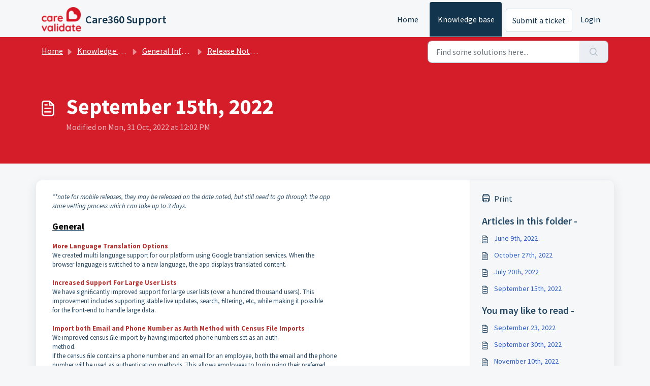

--- FILE ---
content_type: application/javascript
request_url: https://support.carevalidate.com/assets/cdn/portal/scripts/integrations.js
body_size: -1098
content:
(window.webpackJsonp=window.webpackJsonp||[]).push([[44],{266:function(e,t,a){"use strict";a.r(t);var n=a(28);if(function(){function e(){dataLayer.push(arguments)}if(window.store.googleAnalytics){var t=window.store.googleAnalytics,a=t.account_number,o=t.domain,r=t.ga4;if(a){var s;r?(window.dataLayer=window.dataLayer||[],e("js",new Date),o&&e("set","linker",{domains:[o]}),e("config",a),s="https://www.googletagmanager.com/gtag/js?id=".concat(a)):(window._gaq=window._gaq||[],window._gaq.push(["_setAccount",a]),window._gaq.push(["_addDevId","00P19"]),o&&window._gaq.push(["_setDomainName",o]),window._gaq.push(["_trackPageview"]),s="".concat("https:"===document.location.protocol?"https://ssl":"http://www",".google-analytics.com/ga.js"));var i={type:"text/javascript",async:!0,src:s};Object(n.a)(i,!0)}}}(),function(){if(window.store.freshchat){var e=window.store,t=e.currentLocale,a=e.account.id,o=e.portal.id,r=e.user;r=void 0===r?{}:r;var s=r.name,i=r.email,l=e.freshchat,c=l.token,u=l.visitor_widget_host_url,d=l.autofaq_enabled,m=l.freddy_bot_status,p=l.freddy_bot_widget_config,g=l.csp_nonce,_={src:"".concat(u,"/js/widget.js")},f={token:c,host:u};d&&m&&(f.locale=t,f.meta={fw_product:"freshdesk",fw_product_acc_id:a.toString(),fw_group_id:o.toString()},f.config=p),i&&s&&(f.externalId=i,f.firstName=s,f.email=i),g&&(f.cspNonce=g),Object(n.a)(_,!0).then(function(){window.jQuery(document).ready(function(){window.fcWidget.init(f)})})}}(),window.store.freddy_bot){var o=window.store,r=o.user,s=r.name,i=r.email,l=o.freddy_bot,c=l.widget_code_src,u=l.freshdesk_product_id,d=l.external_id,m=l.widget_code_env,p=l.widget_code_self_init,g=l.widget_code_init_type,_=l.widget_code_region;!function(){if(!document.getElementById("spd-busns-spt")){var e={id:"spd-busns-spt",async:!0,src:c,"data-prdct-hash":u,"data-ext-client-id":d,"data-env":m,"data-self-init":p,"data-init-type":g,"data-region":_};Object(n.a)(e,!0).then(function(){window.Freshbots.initiateWidget({getClientParams:function(){return{"cstmr::nm":s,"cstmr::eml":i}}})})}}()}},28:function(e,t,a){"use strict";var n=a(3),o=a.n(n),r=function(e){var t=arguments.length>1&&void 0!==arguments[1]?arguments[1]:!1,a=document.createElement("script");Object.entries(e).forEach(function(e){var t=o()(e,2),n=t[0],r=t[1],s="boolean"==typeof r?"":r;a.setAttribute(n,s)});var n=t?"head":"body",r=document.querySelector("".concat(n," script"));return r.parentNode.insertBefore(a,r),new Promise(function(e,t){a.onload=function(){e.apply(void 0,arguments)},a.onerror=function(){t(new Error("Error in loading scripts"))}})};t.a=r}},[[266,0]]]);